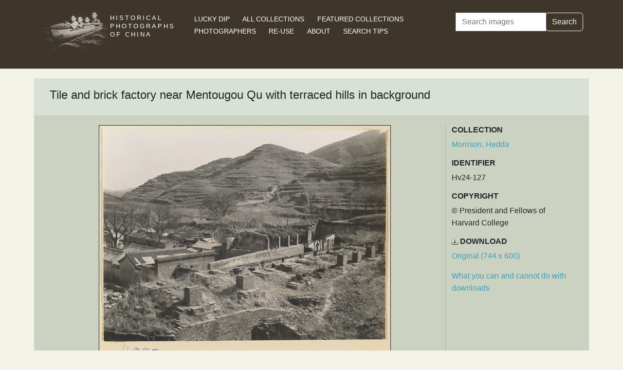

--- FILE ---
content_type: text/html; charset=utf-8
request_url: https://hpcbristol.net/visual/Hv24-127
body_size: 16757
content:


<!DOCTYPE html>
<html lang="en">
<head>
    
    <script async src="https://www.googletagmanager.com/gtag/js?id=G-8YLTXH99S2"></script>
    <script>
      window.dataLayer = window.dataLayer || [];
      function gtag(){dataLayer.push(arguments);}
      gtag('js', new Date());

      gtag('config', 'G-8YLTXH99S2');
    </script>
    
    <meta charset="UTF-8">
    <meta name="viewport" content="width=device-width, initial-scale=1, shrink-to-fit=no">
    <link rel="shortcut icon" href="/static/favicon.ico">
    <link rel="preconnect" href="https://fonts.gstatic.com">
    <link href="https://fonts.googleapis.com/css2?family=Noto+Serif+SC:wght@400;500&display=swap" rel="stylesheet">
    <link type="text/css" href="/static/css/bootstrap.min.css" rel="stylesheet">
    <link type="text/css" href="/static/css/main.css" rel="stylesheet">
    <script src="/static/js/jquery-3.6.1.min.js"></script>
    <title>Tile and brick factory near Mentougou Qu with terraced hills in background | Historical Photographs of China</title>
</head>
<body>
<header id="hpc-header">
    <div class="container">
        <div class="row">
            <div class="col-lg-3 pt-2">
                <a data-cy="hpc-nav-img" href="/" aria-label="Historical Photographs of China"><img id="hpc-header-logo" src="/static/images/hpc-logo.png" class="float-start d-none d-xl-block" alt="Historical Photos of China Logo"></a>
                <div id="hpc-header-title" class="text-uppercase text-white d-inline-block pt-2 p-lg-1 col-xl-1">
                    <a data-cy="hpc-nav-title" href="/"><h1 class="d-inline-block mt-2" data-cy="hpc-title">Historical Photographs of China</h1></a>
                </div>
            </div>
            <div class="col-lg-6">
                <nav id="hpc-header-nav" aria-label="Navigation links">
                    <ul>
                        <li><a data-cy="hpc-nav-explore" href="/explore">Lucky Dip</a></li>
                        <li><a data-cy="hpc-nav-collections" href="/collections">All Collections</a></li>
                        <li><a data-cy="hpc-nav-featured" href="/featured-collections">Featured Collections</a></li>
                        <li><a data-cy="hpc-nav-photographer" href="/photographers">Photographers</a></li>
                        <li><a data-cy="hpc-nav-reuse" href="/re-use">Re-use</a></li>
                        <li><a data-cy="hpc-nav-about" href="/about">About</a></li>
                        <li><a data-cy="hpc-nav-help" href="/help">Search Tips</a></li>
                    </ul>
                </nav>
            </div>
            <div class="col-lg-3">
                <form id="hpc-search-form" action="/search" method="get" data-cy="hpc-basic-search">
                    <div class="input-group mb-3">
                        <label class="visually-hidden" for="search-term-input">Search</label>
                        <input id="search-term-input" class="form-control" type="search" name="query"
                               value="" placeholder="Search images" aria-label="Search">
                        <div class="input-group-append">
                            <button class="btn btn-outline-light" type="submit">Search</button>
                        </div>
                    </div>
                </form>
            </div>
        </div>
    </div>
</header>

<main class="container hpc-container">
    
    <div class="image-page" data-cy="hpc-visual-page" data-dams="ce24d806-556e-464c-a607-dd0c08ec7585">
        
        <div class="row image-title image-section">
            <div class="col-md-12">
                <h1 data-cy="hpc-heading">Tile and brick factory near Mentougou Qu with terraced hills in background</h1>
            </div>
        </div>
        <div class="row image-photo-details image-section">
            <div class="col-md-9">
                <div style="text-align: center">
                    
                        <div class="image-display">
                            
                            <img data-bs-toggle='modal' data-bs-target='#large-img'
                                 class="mx-auto d-block image-modal-select border-1 border border-dark" alt="Tile and brick factory near Mentougou Qu with terraced hills in background"
                                 src="/image-library/medium/hv24-127.jpg"
                                 width="600"
                                 height="484">
                            
                        </div>
                        <div id="large-img" class="modal fade" tabindex="-1" role="dialog" aria-labelledby="hpc-image-modal-title" aria-hidden="true">
                            <div class="modal-dialog modal-dialog-centered modal-xl" role="document">
                                <div class="modal-content">
                                    <div class="modal-header">
                                        <h5 class="modal-title" id="hpc-image-modal-title">Tile and brick factory near Mentougou Qu with terraced hills in background</h5>
                                        <button type="button" class="btn-close" data-bs-dismiss="modal" aria-label="Close"></button>
                                    </div>
                                    <div class="modal-body">
                                        <img class="border border-dark border-1" src="/image-library/large/hv24-127.jpg" width="744"
                                             height="600" alt="Tile and brick factory near Mentougou Qu with terraced hills in background"/>
                                    </div>
                                </div>
                            </div>
                        </div>
                    
                    </div>
                </div>
                <div class="col-md-3 image-identifier-section">
                    <div>
                        <div id="image-collection" data-cy="hpc-visual-collection">
                            <h2 class="text-uppercase fw-bold fs-6">Collection</h2>
                            <p>
                                <a href="/collections/morrison-hedda">Morrison, Hedda</a>
                            </p>
                        </div>
                        <div id="image-identifier" data-cy="hpc-visual-identifier">
                            <h2 class="text-uppercase fw-bold fs-6">Identifier</h2>
                            <p>Hv24-127</p>
                        </div>
                        
                            <div id="image-copyright" data-cy="hpc-visual-copyright">
                                <h2 class="text-uppercase fw-bold fs-6">Copyright</h2>
                                <p>© President and Fellows of Harvard College</p>
                            </div>
                        
                        
                            <div id="image-download" data-cy="hpc-visual-download">
                                <h2 class="text-uppercase fw-bold fs-6">
                                    <svg class="bi bi-download" width="0.8em" height="0.8em" viewBox="0 0 16 16"
                                         fill="currentColor" xmlns="http://www.w3.org/2000/svg">
                                        <path fill-rule="evenodd"
                                              d="M.5 8a.5.5 0 01.5.5V12a1 1 0 001 1h12a1 1 0 001-1V8.5a.5.5 0 011 0V12a2 2 0 01-2 2H2a2 2 0 01-2-2V8.5A.5.5 0 01.5 8z"
                                              clip-rule="evenodd"/>
                                        <path fill-rule="evenodd"
                                              d="M5 7.5a.5.5 0 01.707 0L8 9.793 10.293 7.5a.5.5 0 11.707.707l-2.646 2.647a.5.5 0 01-.708 0L5 8.207A.5.5 0 015 7.5z"
                                              clip-rule="evenodd"/>
                                        <path fill-rule="evenodd"
                                              d="M8 1a.5.5 0 01.5.5v8a.5.5 0 01-1 0v-8A.5.5 0 018 1z"
                                              clip-rule="evenodd"/>
                                    </svg>
                                    Download</h2>
                                <p><a href="/image-library/large/hv24-127.jpg" aria-label="Download image (744 x 600)" download="hv24-127.jpg">Original (744 x 600)</a></p>
                                <p><a href="/license/what-you-can-and-cannot-do-downloads">What you can and cannot do with downloads</a></p>
                            </div>
                        
                    </div>
                </div>
            </div>
            <div class="row image-section">
                
                <div class="col-md-9">
                    <div>
                        
                            <div id="image-note" data-cy="hpc-visual-note">
                                <h2 class="text-uppercase fw-bold fs-6">Notes</h2>
                                <p>Historical Photographs of China album reference: Hv24. Handicrafts album 2. Access to original photographs, negatives, and albums in the Hedda Morrison photograph collection is restricted. Photographs in the Hedda Morrison photograph collection: Copyright various dates, President and Fellows of Harvard College; all rights reserved. Digital images made from photographs in the Hedda Morrison photograph collection: Copyright 2000, President and Fellows of Harvard College; all rights reserved. Photographs and images from the collection may be reproduced only with written permission. Contact the Harvard-Yenching Library for permissions and fees.</p>
                            </div>
                        
                        
                        
                        
                    </div>
                </div>
                
                <div class="col-md-3">
                    <div>
                        
                        
                            <div id="image-location" data-cy="hpc-visual-location">
                                <h2 class="text-uppercase fw-bold fs-6">Location</h2>
                                <p>
                                    <a href="/location/beijing">Beijing</a>
                                </p>
                            </div>
                        
                        
                        
                        
                            <div id="image-estimated-date" data-cy="hpc-visual-date-estimate">
                                <h2 class="text-uppercase fw-bold fs-6">Estimated Date</h2>
                                <p>1933-1946</p>
                            </div>
                        
                        
                            
                                <div id="image-tags" data-cy="hpc-visual-tags">
                                    <h2 class="text-uppercase fw-bold fs-6">Tags</h2>
                                    <ul class="list-inline" data-cy="hpc-visual-tags-list">
                                        
                                            <li class="list-inline-item text-capitalize">
                                                <a href="/tag/bricks">bricks</a></li>
                                        
                                            <li class="list-inline-item text-capitalize">
                                                <a href="/tag/roof">roof</a></li>
                                        
                                            <li class="list-inline-item text-capitalize">
                                                <a href="/tag/roofs">roofs</a></li>
                                        
                                            <li class="list-inline-item text-capitalize">
                                                <a href="/tag/rooftops">rooftops</a></li>
                                        
                                            <li class="list-inline-item text-capitalize">
                                                <a href="/tag/tile">tile</a></li>
                                        
                                            <li class="list-inline-item text-capitalize">
                                                <a href="/tag/terraces">terraces</a></li>
                                        
                                            <li class="list-inline-item text-capitalize">
                                                <a href="/tag/factories">factories</a></li>
                                        
                                            <li class="list-inline-item text-capitalize">
                                                <a href="/tag/ceramics">ceramics</a></li>
                                        
                                    </ul>
                                </div>
                            
                        
                        
                            
                                <div id="image-photographer" data-cy="hpc-visual-photographer">
                                    <h2 class="text-uppercase fw-bold fs-6">Photographer</h2>
                                    
                                        <p>
                                            <a href="/photographer/morrison-hedda">Morrison, Hedda</a>
                                        </p>
                                    
                                </div>
                            
                        
                        
                        
                            <div id="image-material" data-cy="hpc-visual-material">
                                <h2 class="text-uppercase fw-bold fs-6">Material</h2>
                                <p>Paper</p>
                            </div>
                        
                        
                            <div id="image-type" data-cy="hpc-visual-media">
                                <h2 class="text-uppercase fw-bold fs-6">Media</h2>
                                <p>Black and white photograph</p>
                            </div>
                        
                        
                            <div id="image-repository" data-cy="hpc-visual-repository">
                                <h2 class="text-uppercase fw-bold fs-6">Repository</h2>
                                <p>Harvard-Yenching Library, USA</p>
                            </div>
                        
                        <div id="image-share" data-cy="hpc-visual-share">
                            <h2 class="text-uppercase fw-bold fs-6">Share this page</h2>
                            <div id="hpc-home-sharing">
                                

<ul data-cy="hpc-share-options">
    <li>
        <a aria-label="Email to a friend" href="mailto:?subject=Historical%20Photos%20of%20China:%20Tile%20and%20brick%20factory%20near%20Mentougou%20Qu%20with%20terraced%20hills%20in%20background&body=https%3A%2F%2Fhpcbristol.net%2Fvisual%2FHv24-127">
            <img src="/static/images/email-w40.png" alt="Email to a friend">
        </a>
    </li>
    <li>
        <a aria-label="Tweet this" href="https://twitter.com/intent/tweet?text=Historical%20Photos%20of%20China:%20Tile%20and%20brick%20factory%20near%20Mentougou%20Qu%20with%20terraced%20hills%20in%20background&url=https%3A%2F%2Fhpcbristol.net%2Fvisual%2FHv24-127">
            <img src="/static/images/twitter-w40.png" alt="Tweet this">
        </a>
    </li>
    <li>
        <a aria-label="Share on Facebook" href="//www.facebook.com/sharer/sharer.php?u=https%3A%2F%2Fhpcbristol.net%2Fvisual%2FHv24-127">
            <img src="/static/images/facebook-w40.png" alt="Share on Facebook"></a>
    </li>
    <li>
        <a aria-label="Share on Weibo" href="https://service.weibo.com/share/share.php?url=https%3A%2F%2Fhpcbristol.net%2Fvisual%2FHv24-127&language=en&title=Historical%20Photos%20of%20China:%20Tile%20and%20brick%20factory%20near%20Mentougou%20Qu%20with%20terraced%20hills%20in%20background">
            <img src="/static/images/weibo-w40.png" alt="Share on Weibo">
        </a>
    </li>
</ul>

                            </div>
                        </div>
                    </div>
                </div>
            </div>
        </div>

</main>
<footer class="mb-3">
    <a href="/colophon">Copyright &copy; 2026 University of Bristol</a>. See <a href="/privacy">cookie and privacy policy</a>.<br/>
    <a href="https://www.hpcbristol.sjtu.edu.cn/">Mirror site</a> hosted by <a href="https://en.sjtu.edu.cn/">Shanghai Jiaotong University</a>
</footer>
<script src="/static/js/popper.min.js"></script>
<script src="/static/js/bootstrap.min.js"></script>
<script src="/static/js/hpc.js"></script>
</body>
</html>